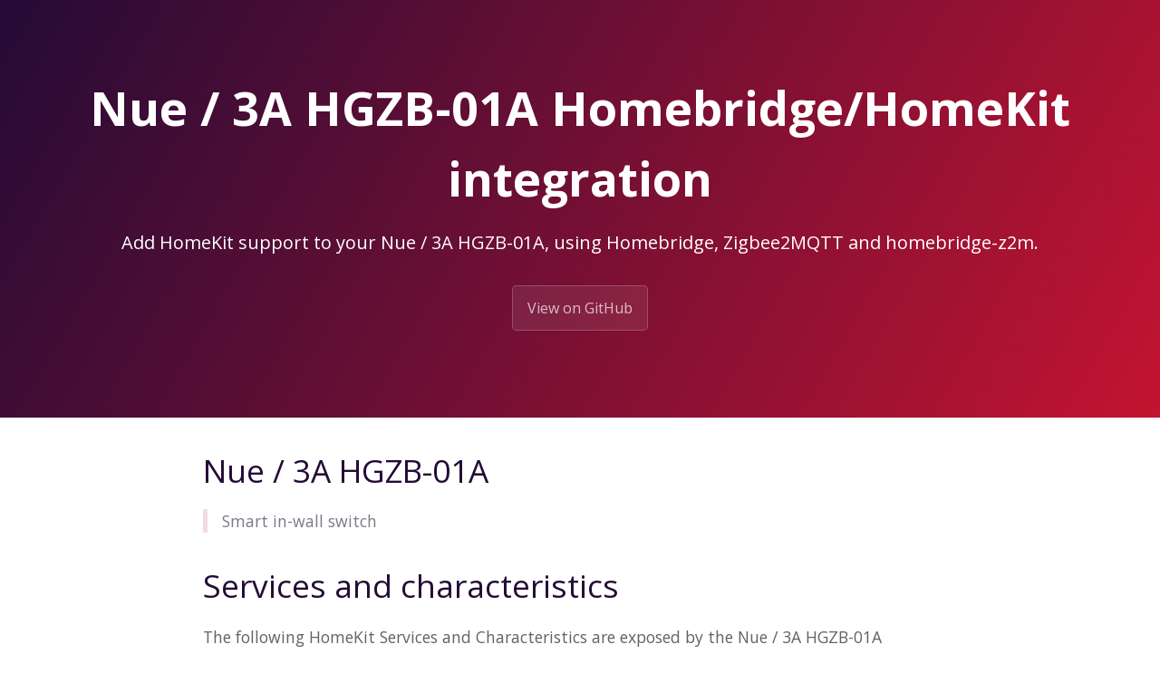

--- FILE ---
content_type: text/html; charset=utf-8
request_url: https://z2m.dev/devices/nue_3a/hgzb-01a.html
body_size: 1386
content:
<!DOCTYPE html>
<html lang="en-US">
  <head>
    <meta charset="UTF-8">

<!-- Begin Jekyll SEO tag v2.8.0 -->
<title>Nue / 3A HGZB-01A Homebridge/HomeKit integration | homebridge-z2m</title>
<meta name="generator" content="Jekyll v3.10.0" />
<meta property="og:title" content="Nue / 3A HGZB-01A Homebridge/HomeKit integration" />
<meta property="og:locale" content="en_US" />
<meta name="description" content="Add HomeKit support to your Nue / 3A HGZB-01A, using Homebridge, Zigbee2MQTT and homebridge-z2m." />
<meta property="og:description" content="Add HomeKit support to your Nue / 3A HGZB-01A, using Homebridge, Zigbee2MQTT and homebridge-z2m." />
<link rel="canonical" href="https://z2m.dev/devices/nue_3a/hgzb-01a.html" />
<meta property="og:url" content="http://z2m.dev/devices/nue_3a/hgzb-01a.html" />
<meta property="og:site_name" content="homebridge-z2m" />
<meta property="og:type" content="website" />
<meta name="twitter:card" content="summary" />
<meta property="twitter:title" content="Nue / 3A HGZB-01A Homebridge/HomeKit integration" />
<script type="application/ld+json">
{"@context":"https://schema.org","@type":"WebPage","description":"Add HomeKit support to your Nue / 3A HGZB-01A, using Homebridge, Zigbee2MQTT and homebridge-z2m.","headline":"Nue / 3A HGZB-01A Homebridge/HomeKit integration","url":"http://z2m.dev/devices/nue_3a/hgzb-01a.html"}</script>
<!-- End Jekyll SEO tag -->

    
    <link rel="preload" href="https://fonts.googleapis.com/css?family=Open+Sans:400,700&display=swap" as="style" type="text/css" crossorigin>
    <meta name="viewport" content="width=device-width, initial-scale=1">
    <meta name="theme-color" content="#157878">
    <meta name="apple-mobile-web-app-status-bar-style" content="black-translucent">
    <link rel="stylesheet" href="/assets/css/style.css?v=84fbb72d095f31b7784fb6c912c52d8a52dee71d">
    <!-- start custom head snippets, customize with your own _includes/head-custom.html file -->

<!-- Setup Google Analytics -->



<!-- You can set your favicon here -->
<!-- link rel="shortcut icon" type="image/x-icon" href="/favicon.ico" -->

<!-- end custom head snippets -->

  </head>
  <body>
    <a id="skip-to-content" href="#content">Skip to the content.</a>

    <header class="page-header" role="banner">
      <h1 class="project-name">Nue / 3A HGZB-01A Homebridge/HomeKit integration</h1>
      <h2 class="project-tagline">Add HomeKit support to your Nue / 3A HGZB-01A, using Homebridge, Zigbee2MQTT and homebridge-z2m.</h2>
      
        <a href="https://github.com/itavero/homebridge-z2m" class="btn">View on GitHub</a>
      
      
    </header>

    <main id="content" class="main-content" role="main">
      <!---
This file has been GENERATED using src/docgen/docgen.ts
DO NOT EDIT THIS FILE MANUALLY!
-->
<h1 id="nue--3a-hgzb-01a">Nue / 3A HGZB-01A</h1>
<blockquote>
  <p>Smart in-wall switch</p>
</blockquote>

<h1 id="services-and-characteristics">Services and characteristics</h1>
<p>The following HomeKit Services and Characteristics are exposed by
the Nue / 3A HGZB-01A</p>

<ul>
  <li><a href="/switch.html">Switch</a>
    <ul>
      <li>On</li>
    </ul>
  </li>
</ul>

<h1 id="related">Related</h1>
<ul>
  <li><a href="/devices/#nue_3a">Other devices from Nue / 3A</a></li>
  <li><a href="https://www.zigbee2mqtt.io/devices/HGZB-01A.html">Zigbee2MQTT documentation for this device</a></li>
</ul>


      <footer class="site-footer">
        
          <span class="site-footer-owner"><a href="https://github.com/itavero/homebridge-z2m">homebridge-z2m</a> is maintained by <a href="https://github.com/itavero">itavero</a>.</span>
        
        <span class="site-footer-credits">This page was generated by <a href="https://pages.github.com">GitHub Pages</a>.</span>
      </footer>
    </main>
  <script defer src="https://static.cloudflareinsights.com/beacon.min.js/vcd15cbe7772f49c399c6a5babf22c1241717689176015" integrity="sha512-ZpsOmlRQV6y907TI0dKBHq9Md29nnaEIPlkf84rnaERnq6zvWvPUqr2ft8M1aS28oN72PdrCzSjY4U6VaAw1EQ==" data-cf-beacon='{"version":"2024.11.0","token":"11ed6ea7d14740c8a0f5cdabd973957b","r":1,"server_timing":{"name":{"cfCacheStatus":true,"cfEdge":true,"cfExtPri":true,"cfL4":true,"cfOrigin":true,"cfSpeedBrain":true},"location_startswith":null}}' crossorigin="anonymous"></script>
</body>
</html>
